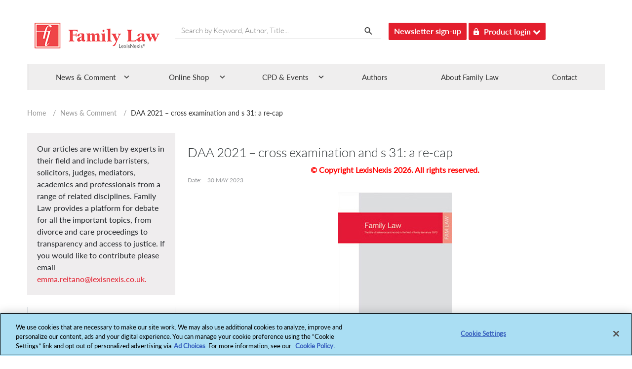

--- FILE ---
content_type: text/html; charset=utf-8
request_url: https://www.familylaw.co.uk/news_and_comment/daa-2021-cross-examination-s-31-a-re-cap
body_size: 16582
content:
 <!DOCTYPE html> <html lang="en"> <head> <!-- OneTrust Cookies Consent Notice start --> <script type="text/javascript" src="https://cdn.cookielaw.org/consent/029d984b-ae80-4abf-a38e-d35022000fb0/OtAutoBlock.js"></script> <script src="https://cdn.cookielaw.org/scripttemplates/otSDKStub.js" type="text/javascript" charset="UTF-8" data-domain-script="029d984b-ae80-4abf-a38e-d35022000fb0"></script> <script type="text/javascript">
            function OptanonWrapper() { }
        </script> <!-- OneTrust Cookies Consent Notice end --> <title>
	DAA 2021 – cross examination and s 31: are-cap
</title> <link rel="icon" type="image/png" /> <meta charset="utf-8" /> <meta name="viewport" content="width=device-width, initial-scale=1"> <link href="/ResourcePackages/Bootstrap4/assets/dist/css/main.min.css?package=Bootstrap4" rel="stylesheet" type="text/css" /> <script src="/Mvc/Content/JS/jquery.js"></script> <script src="/ResourcePackages/Bootstrap4/assets/dist/js/popper.min.js?v=38.3"></script> <script src="/ResourcePackages/Bootstrap4/assets/dist/js/bootstrap.min.js?v=38.3"></script> <script src="/ResourcePackages/Bootstrap4/MVC/Scripts/Common/main.js?v=38.3"></script> <script type="text/javascript" src="https://securepubads.g.doubleclick.net/tag/js/gpt.js"></script> <link href="/Mvc/Content/CSS/font-awesome.min.css" rel="stylesheet" /> <link href="/Mvc/Content/CSS/customeStyle.min.css?v=38.3" rel="stylesheet" /> <link href="/Mvc/Content/CSS/media.min.css?v=38.3" rel="stylesheet" /> <link href="/Mvc/Content/CSS/style.min.css?v=38.3" rel="stylesheet" /> <link href="/Mvc/Content/CSS/bootstrap-theme.css?v=38.3" rel="stylesheet" /> <script src="/Mvc/Content/JS/jquery-ui.min.js"></script>  <meta name="apple-mobile-web-app-title" content="AppTitle">
<link rel="apple-touch-icon-precomposed" href="/images/default-album/apple-touch-icon.png" />
<link rel="apple-touch-icon" sizes="180x180" href="/images/default-album/apple-touch-icon-180x180.png" /><script type="text/javascript" src="//static.addtoany.com/menu/page.js"></script><script type="text/javascript">
(function(i,s,o,g,r,a,m){i['GoogleAnalyticsObject']=r;i[r]=i[r]||function(){
(i[r].q=i[r].q||[]).push(arguments)},i[r].l=1*new Date();a=s.createElement(o),
m=s.getElementsByTagName(o)[0];a.async=1;a.src=g;m.parentNode.insertBefore(a,m)
})(window,document,'script','//www.google-analytics.com/analytics.js','ga');
ga('create', 'UA-25794985-2', 'familylaw.co.uk');
ga('set', 'anonymizeIp', true);
ga('send', 'pageview');
</script><style type="text/css" media="all">#ot-sdk-btn.ot-sdk-show-settings, #ot-sdk-btn.optanon-show-settings{
border:none !important;
color: #989A9D !important;
 font-size: 16px !important;
 padding:0px !important;
}

#ot-sdk-btn.ot-sdk-show-settings:hover, #ot-sdk-btn.optanon-show-settings:hover{
    color: #000000 !important;
    background-color: transparent !important;
}</style><style type="text/css" media="all">@media (min-width: 1024px){
.spotLight-author-carousel .carousel-indicators {
    bottom: -28px !important;
  }}

@media (max-width: 767px){
.spotLight-author-carousel .carousel-indicators {
    bottom: -20px !important;
}}</style><script type="text/javascript">
$(document).ready(function(){
$('.menuBg ul li').on('click', function() {
			$(this).toggleClass("menuActive");
		});

});

		$('#menuCall').on('click', function() {
				$("#newsInsigt").slideToggle("slow");
				$(this).toggleClass("menuActive");
			});

	
</script><style type="text/css" media="all">@media (min-width: 768px) and (max-width: 1024px) {
	.sortEventOpen{
	width:36px;
	height:30px;
	
	}
	.upEventArrowSortin {
       left: 89%;
	}
	.sortEventExpand {
	right:22px;
	width: 250px;
	}
}</style><script type="text/javascript" src="/Mvc/Content/JS/azure-search.min.js"></script><script type="text/javascript">
var client = AzureSearch({    
    url: "https://ln-sf-prod.search.windows.net",    
    key: "85D3AB5BD6F77511CCBCA8C799EA4EAF",
    version: "2017-11-11",
});

var searchIndex = "familylaw";
</script><meta name="Generator" content="Sitefinity 15.0.8232.0 DX" /><link rel="canonical" href="https://www.familylaw.co.uk/news_and_comment/daa-2021-cross-examination-s-31-a-re-cap" /><meta property="og:title" content="DAA 2021 – cross examination and s 31: are-cap" /><meta property="og:type" content="article" /><meta name="description" content="Luke McLean, Barrister at Garden Court Chambers provides a review of Section 65 of the Domestic Abuse Act 2021 which prohibits cross-examination of alleged victims by alleged perpetrators in Family Law proceedings." /><meta property="og:image" content="https://www.familylaw.co.uk/images/venue_image/flj_journal-cover-image.jpg?Status=Master&amp;sfvrsn=fc885076_1" /></head> <body> <div id='outofpage'> <script type="text/plain" class="optanon-category-4">
            googletag.cmd.push(function () { googletag.display('outofpage'); });
        </script> </div>  <div id='advertise-id-above-headers' class="google-ads"> <script type="text/plain" class="optanon-category-4">
            googletag.cmd.push(function () { googletag.display('advertise-id-above-headers'); });
        </script> </div> <div class="container-fluid pl-0 pr-0" id="i_header_content"> <header id="i_header"> <div class="row py-4 container-inner"> <div class="col-sm-12 col-md-12 col-lg-12 row container-inner" id="i_header_desc"> 


<div class="row" data-sf-element="Row">
    <div id="HeaderContentPlaceholder_T48386598018_Col00" class="sf_colsIn col-lg-3" data-sf-element="Column 1" data-placeholder-label="Column 1">


<script type="text/plain" class="optanon-category-2">
var appInsights = window.appInsights || function (a) {

            function b(a) { c[a] = function () { var b = arguments; c.queue.push(function () { c[a].apply(c, b) }) } } var c = { config: a }, d = document, e = window; setTimeout(function () { var b = d.createElement("script"); b.src = a.url || "https://az416426.vo.msecnd.net/scripts/a/ai.0.js", d.getElementsByTagName("script")[0].parentNode.appendChild(b) }); try { c.cookie = d.cookie } catch (a) { } c.queue = []; for (var f = ["Event", "Exception", "Metric", "PageView", "Trace", "Dependency"]; f.length;)b("track" + f.pop()); if (b("setAuthenticatedUserContext"), b("clearAuthenticatedUserContext"), b("startTrackEvent"), b("stopTrackEvent"), b("startTrackPage"), b("stopTrackPage"), b("flush"), !a.disableExceptionTracking) { f = "onerror", b("_" + f); var g = e[f]; e[f] = function (a, b, d, e, h) { var i = g && g(a, b, d, e, h); return !0 !== i && c["_" + f](a, b, d, e, h), i } } return c

        }({
         instrumentationKey: "fcd8cf16-76cf-47f0-8525-31b001b79b6d"       
});

window.appInsights = appInsights, appInsights.queue && 0 === appInsights.queue.length && appInsights.trackPageView();
</script>
    </div>
    <div id="HeaderContentPlaceholder_T48386598018_Col01" class="sf_colsIn col-lg-6" data-sf-element="Column 2" data-placeholder-label="Column 2">
    </div>
    <div id="HeaderContentPlaceholder_T48386598018_Col02" class="sf_colsIn col-lg-3" data-sf-element="Column 3" data-placeholder-label="Column 3">
<script type="text/plain" class="optanon-category-2-4">(function(w,d,s,l,i){w[l]=w[l]||[];w[l].push({'gtm.start':
new Date().getTime(),event:'gtm.js'});var f=d.getElementsByTagName(s)[0],
j=d.createElement(s),dl=l!='dataLayer'?'&l='+l:'';j.async=true;j.src=
'https://www.googletagmanager.com/gtm.js?id='+i+dl;f.parentNode.insertBefore(j,f);
})(window,document,'script','dataLayer','GTM-W9C87DXB');</script>


    </div>
</div>

<div >
    <div ><iframe class="optanon-category-4" src="https://www.googletagmanager.com/ns.html?id=GTM-W9C87DXB" height="0" width="0" style="display: none; visibility: hidden" sandbox="allow-scripts allow-same-origin allow-presentation allow-popups"></iframe></div>    
</div>
<div >
    <div ><div id="i_left_header" class="col-7 col-sm-7  col-md-3 DesktopPadding0 left_header_first_child"><h2 class="text-font-blog"><a href="/"><img data-sf-ec-immutable="" src="/Mvc/Content/Images/logo.png"></a>
 </h2></div><div class="searchBox inlineBlock mr-3 d-none d-md-block serach-btn"><input placeholder="Search by Keyword, Author, Title..." class="col-md-12 searchInput" type="text" id="home_Page_Search_Box"><span class="searchIcon" id="desktop_Search_Span"><img data-sf-ec-immutable="" src="/Mvc/Content/Images/search.png"></span>
</div><div class="header-btn inlineBlock d-none d-md-block"><a data-sf-ec-immutable="" class="btn headerBtn" target="_blank" href="https://www.lexisnexis.co.uk/research-and-reports/family-law-enews.html">Newsletter sign-up</a></div><div class="inlineBlock d-none d-md-block height35 ml-1"><button id="productBtn" class="product-login-btn headerBtn"><img data-sf-ec-immutable="" src="/Mvc/Content/Images/lock.png">Product login

        <em class="fa fa-chevron-down"></em></button><div id="productLoginMenu" class="dropdown-menu"><ul><li><a data-sf-ec-immutable="" target="_blank" href="https://signin.lexisnexis.com/lnaccess/app/signin?back=https%3A%2F%2Fplus.lexis.com%3A443%2Fuk&amp;aci=uk">Lexis+</a></li><li><a data-sf-ec-immutable="" target="_blank=" href="https://www.lexiswebinars.co.uk/">LexisNexis®Webinars</a></li></ul></div></div><div id="i_right_header" class="col-5 col-sm-5 col-md-9"><div class="d-none headerIcons"><h5 label="Toggle navigation" data-target="#tjSearchModal" data-toggle="modal" class="tjSearch-toggler"></h5><h5 label="Toggle navigation" data-target="#tripleBarModal" data-toggle="modal" class="tripleBar-toggler" style="cursor: pointer"></h5></div></div></div>    
</div>





 </div> <div class="header-search"> 

<div >
    <div ><div style="margin: 0; padding: 0; display: inline"><input name="utf8" type="hidden" value="✓"></div><input id="mobile_filter_query" placeholder="Search by Keyword, Author, Title..." type="text"><button type="submit" class="btn search-btn">Search</button></div>    
</div>

 </div> </div> </header> <div class="nav-color"> <div class="container" style="position: relative;"> 


<div class="menuBg d-none d-md-block" id="nav">
    <ul>
                    <li id="modalMenu1" class="">
                        <span>News &amp; Comment</span>
                        <div class="drop">
                            <div class="w_mega_menu row" style="width:100%; list-style:none !important;">
                                <div class="col-md-12 col-sm-12">
                                        <div class="col-md-3 fLeft">
                                            <section>
                                                    <header class="margBot12">
                                                        <span class="icon ln-brain-side pull-left"></span>
                                                        <h6 class="MenuHeading parentMenuItem">News &amp; Articles</h6>
                                                    </header>
                                                    <div class="list-unstyled">
                                                                    <div>
                                                                        <a target="_self" href="/news_and_comment?category_id=News" class="" style="">News</a>
                                                                    </div>
                                                                    <div>
                                                                        <a target="_self" href="/news_and_comment?category_id=Articles
" class="" style="">Articles</a>
                                                                    </div>

                                                    </div>
                                            </section>
                                        </div>
                                        <div class="col-md-3 fLeft">
                                            <section>
                                                    <header class="margBot12">
                                                        <span class="icon ln-brain-side pull-left"></span>
                                                        <h6 class="MenuHeading parentMenuItem">Other Useful Links</h6>
                                                    </header>
                                                    <div class="list-unstyled">
                                                                    <div>
                                                                        <a target="_blank" href="https://www.lexisnexis.co.uk/blog/tag/family-law
" class="megaNavIcon" style="">
                                                                            Blog &nbsp;<img src="/Mvc/Content/Images/megaNavIcon.png" alt="megaNavIcon" />
                                                                        </a>
                                                                    </div>

                                                    </div>
                                            </section>
                                        </div>

                                </div>
                            </div>
                            <span class="arrow hoverArrow1"></span>
                        </div>
                    </li>
                    <li id="modalMenu2" class="">
                        <span>Online Shop</span>
                        <div class="drop">
                            <div class="w_mega_menu row" style="width:100%; list-style:none !important;">
                                <div class="col-md-12 col-sm-12">
                                        <div class="col-md-3 fLeft">
                                            <section>
                                                    <header class="margBot12">
                                                        <span class="icon ln-brain-side pull-left"></span>
                                                        <h6 class="MenuHeading parentMenuItem">Online Services</h6>
                                                    </header>
                                                    <div class="list-unstyled">
                                                                    <div>
                                                                        <a target="_blank" href="https://www.lexisnexis.co.uk/products/lexis-plus.html
" class="megaNavIcon" style="">
                                                                            Lexis+ &nbsp;<img src="/Mvc/Content/Images/megaNavIcon.png" alt="megaNavIcon" />
                                                                        </a>
                                                                    </div>

                                                    </div>
                                            </section>
                                        </div>
                                        <div class="col-md-3 fLeft">
                                            <section>
                                                    <header class="margBot12">
                                                        <span class="icon ln-brain-side pull-left"></span>
                                                        <h6 class="MenuHeading parentMenuItem">Looseleafs</h6>
                                                    </header>
                                                    <div class="list-unstyled">
                                                                    <div>
                                                                        <a target="_blank" href="https://www.lexisnexis.co.uk/store/product-format/loose-leafs.html" class="megaNavIcon" style="">
                                                                            All Family Law Looseleafs &nbsp;<img src="/Mvc/Content/Images/megaNavIcon.png" alt="megaNavIcon" />
                                                                        </a>
                                                                    </div>

                                                    </div>
                                            </section>
                                        </div>
                                        <div class="col-md-3 fLeft">
                                            <section>
                                                    <header class="margBot12">
                                                        <span class="icon ln-brain-side pull-left"></span>
                                                        <h6 class="MenuHeading parentMenuItem">Law Reports</h6>
                                                    </header>
                                                    <div class="list-unstyled">
                                                                    <div>
                                                                        <a target="_blank" href="https://www.lexisnexis.co.uk/products/family-law-reports.html?utm_source=google&amp;amp;utm_medium=cpc&amp;amp;utm_campaign=BL_LN_retargeting_Search_RDSA|Legal_DSA&amp;amp;utm_content=602364&amp;amp;utm_term=&amp;amp;gad_source=1&amp;amp;gcid=Cj0KCQjws560BhCuARIsAHMqE0EnjPfMMDrTGzL9LIQ-9L464ugM4p5XbT1uEFYBeu2hhAvjgAundKkaArqJEALw_wcB" class="megaNavIcon" style="">
                                                                            Family Law Reports &nbsp;<img src="/Mvc/Content/Images/megaNavIcon.png" alt="megaNavIcon" />
                                                                        </a>
                                                                    </div>
                                                                    <div>
                                                                        <a target="_blank" href="https://www.lexisnexis.co.uk/store/products/court-of-protection-law-reports-set-skuuksku9781784733537CPLRMW75770/details
" class="megaNavIcon" style="">
                                                                            Court of Protection Law Reports &nbsp;<img src="/Mvc/Content/Images/megaNavIcon.png" alt="megaNavIcon" />
                                                                        </a>
                                                                    </div>

                                                    </div>
                                            </section>
                                        </div>
                                        <div class="col-md-3 fLeft">
                                            <section>
                                                    <header class="margBot12">
                                                        <span class="icon ln-brain-side pull-left"></span>
                                                        <h6 class="MenuHeading parentMenuItem">Journals</h6>
                                                    </header>
                                                    <div class="list-unstyled">
                                                                    <div>
                                                                        <a target="_blank" href="https://www.lexisnexis.co.uk/products/family-law-journal.html?utm_source=google&amp;amp;utm_medium=cpc&amp;amp;utm_campaign=BL_LN_retargeting_Search_RDSA|Legal_DSA&amp;amp;utm_content=602364&amp;amp;utm_term=&amp;amp;gad_source=1&amp;amp;gclid=Cj0KCQjws560BhCuARIsAHMqE0FbBlgQlqOzOmvzqYGWykQfvLwoRAEmHEoEmujlzCiZcg76DCdkKM0aAmX9EALw_wcB" class="megaNavIcon" style="">
                                                                            Family Law &nbsp;<img src="/Mvc/Content/Images/megaNavIcon.png" alt="megaNavIcon" />
                                                                        </a>
                                                                    </div>
                                                                    <div>
                                                                        <a target="_blank" href="https://www.lexisnexis.co.uk/store/products/international-family-law-skuukskuZ000050712975IFLPTS79065/details" class="megaNavIcon" style="">
                                                                            International Family Law Journal &nbsp;<img src="/Mvc/Content/Images/megaNavIcon.png" alt="megaNavIcon" />
                                                                        </a>
                                                                    </div>
                                                                    <div>
                                                                        <a target="_self" href="https://www.familylaw.co.uk/child-and-family-law-quarterly" class="" style="">Child and Family Law</a>
                                                                    </div>

                                                    </div>
                                            </section>
                                        </div>
                                        <div class="col-md-3 fLeft">
                                            <section>
                                                    <header class="margBot12">
                                                        <span class="icon ln-brain-side pull-left"></span>
                                                        <h6 class="MenuHeading parentMenuItem">Books and eBooks</h6>
                                                    </header>
                                                    <div class="list-unstyled">
                                                                <div>
                                                                    <a target="_blank" onclick="redirectionForPublications('All Books'); return false;" href="#" class="" style="">All Books</a>
                                                                </div>

                                                    </div>
                                            </section>
                                        </div>
                                        <div class="col-md-3 fLeft">
                                            <section>
                                                    <header class="margBot12">
                                                        <span class="icon ln-brain-side pull-left"></span>
                                                        <h6 class="MenuHeading parentMenuItem">Major Works</h6>
                                                    </header>
                                                    <div class="list-unstyled">
                                                                    <div>
                                                                        <a target="_blank" href="https://store.lexisnexis.co.uk/products/the-family-court-practice-2019-red-book-skuuksku9781784734169FCP83597/details?utm_source=familylaw.co.uk&amp;amp;utm_medium=meganav" class="megaNavIcon" style="">
                                                                            The Family Court Practice (Red Book) &nbsp;<img src="/Mvc/Content/Images/megaNavIcon.png" alt="megaNavIcon" />
                                                                        </a>
                                                                    </div>
                                                                    <div>
                                                                        <a target="_blank" href="https://store.lexisnexis.co.uk/categories/legal/practice-procedure-60/court-of-protection-practice-with-cdrom-2019-skuuksku9781784734152COPP82651/details?utm_source=familylaw.co.uk&amp;amp;utm_medium=meganav" class="megaNavIcon" style="">
                                                                            Court of Protection Practice &nbsp;<img src="/Mvc/Content/Images/megaNavIcon.png" alt="megaNavIcon" />
                                                                        </a>
                                                                    </div>

                                                    </div>
                                            </section>
                                        </div>

                                </div>
                            </div>
                            <span class="arrow hoverArrow2"></span>
                        </div>
                    </li>
                    <li id="modalMenu3" class="">
                        <span>CPD &amp; Events</span>
                        <div class="drop">
                            <div class="w_mega_menu row" style="width:100%; list-style:none !important;">
                                <div class="col-md-12 col-sm-12">
                                        <div class="col-md-3 fLeft">
                                            <section>
                                                    <header class="margBot12">
                                                        <span class="icon ln-brain-side pull-left"></span>
                                                        <h6 class="MenuHeading parentMenuItem">Webinars</h6>
                                                    </header>
                                                    <div class="list-unstyled">
                                                                    <div>
                                                                        <a target="_blank" href="https://www.lexiswebinars.co.uk/2024-Q1-Legal-Brochure-with-price.pdf" class="megaNavIcon" style="">
                                                                            Full Webinar Brochure &nbsp;<img src="/Mvc/Content/Images/megaNavIcon.png" alt="megaNavIcon" />
                                                                        </a>
                                                                    </div>
                                                                    <div>
                                                                        <a target="_blank" href="https://www.lexiswebinars.co.uk/legal/family-law" class="megaNavIcon" style="">
                                                                            Family Webinars &nbsp;<img src="/Mvc/Content/Images/megaNavIcon.png" alt="megaNavIcon" />
                                                                        </a>
                                                                    </div>

                                                    </div>
                                            </section>
                                        </div>
                                        <div class="col-md-3 fLeft">
                                            <section>
                                                    <header class="margBot12">
                                                        <span class="icon ln-brain-side pull-left"></span>
                                                        <h6 class="MenuHeading parentMenuItem">Events</h6>
                                                    </header>
                                                    <div class="list-unstyled">
                                                                    <div>
                                                                        <a target="_blank" href="https://eu.eventscloud.com/website/16755/home/" class="megaNavIcon" style="">
                                                                            Family Law Awards &nbsp;<img src="/Mvc/Content/Images/megaNavIcon.png" alt="megaNavIcon" />
                                                                        </a>
                                                                    </div>
                                                                    <div>
                                                                        <a target="_blank" href="https://www.lexisnexislegalawards.co.uk/website/14569/home/" class="megaNavIcon" style="">
                                                                            LexisNexis Legal Awards &nbsp;<img src="/Mvc/Content/Images/megaNavIcon.png" alt="megaNavIcon" />
                                                                        </a>
                                                                    </div>

                                                    </div>
                                            </section>
                                        </div>

                                </div>
                            </div>
                            <span class="arrow hoverArrow3"></span>
                        </div>
                    </li>
                    <li class="" style="background-image: none !important;">
                        <a href="/authors">Authors</a>
                    </li>
                    <li class="" style="background-image: none !important;">
                        <a href="/about-family-law/company">About Family Law</a>
                    </li>
                    <li class="" style="background-image: none !important;">
                        <a href="/contact">Contact</a>
                    </li>
    </ul>
</div>

<script>
    function redirectionForPublications(filter) {

        //If there are any filters applied on the Publication page clear them.
        sessionStorage.setItem("flPubSearchRefined", "");
        sessionStorage.setItem("flPubSearchProductFormat", "[]");
        sessionStorage.setItem("flPubSearchProductDate", "[]");
        sessionStorage.setItem("flPubSearchProductAuthor", "");
        sessionStorage.setItem("flPubSearchProductInitial", "");
        sessionStorage.setItem("flPubSearchProductSortBy", "");

        var currentDate = new Date();
        currentDate.setHours(0, 0, 0, 0);
        var presentDate = new Date();
        presentDate.setHours(0, 0, 0, 0);
        var sixMonthsBack = new Date(currentDate.setMonth(currentDate.getMonth() - 6));
        sixMonthsBack.setHours(0, 0, 0, 0);

        var dateFilter = sixMonthsBack + "," + presentDate;

        //Apply filter as per the navigation link clicked.
        if (filter == "All Books") {
            var productFormat = [];
            productFormat.push("Book");
            sessionStorage.setItem("flPubSearchProductFormat", JSON.stringify(productFormat));
        }
        else if (filter == "Recently Published") {
            var filterDate = [];
            filterDate.push(dateFilter);
            sessionStorage.setItem("flPubSearchProductDate", JSON.stringify(filterDate));
        }
        else if (filter == "Coming Soon") {
            var currentDateFilter = [];
            currentDateFilter.push(presentDate.toString());
            sessionStorage.setItem("flPubSearchProductDate", JSON.stringify(currentDateFilter));
        }

        //Redirect to publication page.
        window.location.href = "/publications";
    }
</script> </div> </div> </div> <div class="container" id='i_main_content'> <div class="py-1 row breadcrumb-mobile-color" id="c_breadcrumb"> 

<div class="breadcrumbs hidden-xs" id="breadcrumb">
                <div class="breadcrumbWrap">
                    <div class="mobFloatLeftBackBtn">
                        <a class="btn text-light d-sm-block d-md-none" href="https://www.familylaw.co.uk/news_and_comment"><i class="fa fa-angle-left ml-1 mr-1" aria-hidden="true"></i></a>
                    </div>
                    <div class="mobFloatRightPagination">
                        <span><a href="/">Home</a></span>
                        <span> / </span>
                            <span>
                                <a href="/news_and_comment">News & Comment</a>
                            </span>
                                                    <span> / </span>
                            <span class="currentPage">DAA 2021 – cross examination and s 31: are-cap</span>
                    </div>
                </div>

</div>
<script type="text/javascript">
    $(document).ready(function () {

        if ($(window).width() < 767) {
            $('.currentPage').each(function () {
                var lastIndex = 0;
                var title = $(this).text().trim();
                if (title.length > 16) {
                    lastIndex = title.lastIndexOf(" ", 16);
                }
                else {
                    lastIndex = title.length;
                }
                if (title.length > lastIndex) {
                    $(this).html(title.substr(0, lastIndex) + '...');

                } else {
                    $(this).html(title.substr(0, lastIndex));
                }
            });
        }

    });

</script> </div> <div class="row content" id='i_main_desc'> 



<div class="modal fade mt-2 mb-2 come-from-modal1 left1" id="tripleBarModal" tabindex="-1" role="dialog" aria-labelledby="exampleModalLabel" style="display: none;" aria-hidden="true">
    <div class="modal-dialog" role="document" style="top: 59.875px; left: 286px;">
        <div class="modal-content">
            <div class="modal-body">
                    <div>
                            <div class="bgTripleBarHeader">
                                <span>News &amp; Comment</span>
                                <span class="floatArrow">
                                    <img src="/Mvc/Content/Images/Shape 31 copy 6.png" alt="Arrow">
                                </span>
                            </div>
                            <ul class="list-unstyled components nav-box w-100 paddinglistedMenu">
                                                <li class="removemobilepadding">
                                                    <a target="_self" href="/news_and_comment?category_id=News" class="" style="">News</a>
                                                </li>
                                                <li class="removemobilepadding">
                                                    <a target="_self" href="/news_and_comment?category_id=Articles
" class="" style="">Articles</a>
                                                </li>
                                                <li class="removemobilepadding">
                                                    <a target="_blank" href="https://www.lexisnexis.co.uk/blog/tag/family-law
" class="megaNavIcon" style="">Blog &nbsp;&nbsp;<img src="/Mvc/Content/Images/megaNavIcon.png" alt="megaNavIcon" /></a>
                                                </li>
                            </ul>
                    </div>
                    <div>
                            <div class="bgTripleBarHeader">
                                <span>Online Shop</span>
                                <span class="floatArrow">
                                    <img src="/Mvc/Content/Images/Shape 31 copy 6.png" alt="Arrow">
                                </span>
                            </div>
                            <ul class="list-unstyled components nav-box w-100 paddinglistedMenu">
                                                <li class="removemobilepadding">
                                                    <a target="_blank" href="https://www.lexisnexis.co.uk/products/lexis-plus.html
" class="megaNavIcon" style="">Lexis+ &nbsp;&nbsp;<img src="/Mvc/Content/Images/megaNavIcon.png" alt="megaNavIcon" /></a>
                                                </li>
                                                <li class="removemobilepadding">
                                                    <a target="_blank" href="https://www.lexisnexis.co.uk/store/product-format/loose-leafs.html" class="megaNavIcon" style="">All Family Law Looseleafs &nbsp;&nbsp;<img src="/Mvc/Content/Images/megaNavIcon.png" alt="megaNavIcon" /></a>
                                                </li>
                                                <li class="removemobilepadding">
                                                    <a target="_blank" href="https://www.lexisnexis.co.uk/products/family-law-reports.html?utm_source=google&amp;amp;utm_medium=cpc&amp;amp;utm_campaign=BL_LN_retargeting_Search_RDSA|Legal_DSA&amp;amp;utm_content=602364&amp;amp;utm_term=&amp;amp;gad_source=1&amp;amp;gcid=Cj0KCQjws560BhCuARIsAHMqE0EnjPfMMDrTGzL9LIQ-9L464ugM4p5XbT1uEFYBeu2hhAvjgAundKkaArqJEALw_wcB" class="megaNavIcon" style="">Family Law Reports &nbsp;&nbsp;<img src="/Mvc/Content/Images/megaNavIcon.png" alt="megaNavIcon" /></a>
                                                </li>
                                                <li class="removemobilepadding">
                                                    <a target="_blank" href="https://www.lexisnexis.co.uk/store/products/court-of-protection-law-reports-set-skuuksku9781784733537CPLRMW75770/details
" class="megaNavIcon" style="">Court of Protection Law Reports &nbsp;&nbsp;<img src="/Mvc/Content/Images/megaNavIcon.png" alt="megaNavIcon" /></a>
                                                </li>
                                                <li class="removemobilepadding">
                                                    <a target="_blank" href="https://www.lexisnexis.co.uk/products/family-law-journal.html?utm_source=google&amp;amp;utm_medium=cpc&amp;amp;utm_campaign=BL_LN_retargeting_Search_RDSA|Legal_DSA&amp;amp;utm_content=602364&amp;amp;utm_term=&amp;amp;gad_source=1&amp;amp;gclid=Cj0KCQjws560BhCuARIsAHMqE0FbBlgQlqOzOmvzqYGWykQfvLwoRAEmHEoEmujlzCiZcg76DCdkKM0aAmX9EALw_wcB" class="megaNavIcon" style="">Family Law &nbsp;&nbsp;<img src="/Mvc/Content/Images/megaNavIcon.png" alt="megaNavIcon" /></a>
                                                </li>
                                                <li class="removemobilepadding">
                                                    <a target="_blank" href="https://www.lexisnexis.co.uk/store/products/international-family-law-skuukskuZ000050712975IFLPTS79065/details" class="megaNavIcon" style="">International Family Law Journal &nbsp;&nbsp;<img src="/Mvc/Content/Images/megaNavIcon.png" alt="megaNavIcon" /></a>
                                                </li>
                                                <li class="removemobilepadding">
                                                    <a target="_self" href="https://www.familylaw.co.uk/child-and-family-law-quarterly" class="" style="">Child and Family Law</a>
                                                </li>
                                            <li class="removemobilepadding">
                                                <a target="_blank" onclick="redirectionForPublications('All Books'); return false;" href="#" class="" style="">All Books</a>
                                            </li>
                                                <li class="removemobilepadding">
                                                    <a target="_blank" href="https://store.lexisnexis.co.uk/products/the-family-court-practice-2019-red-book-skuuksku9781784734169FCP83597/details?utm_source=familylaw.co.uk&amp;amp;utm_medium=meganav" class="megaNavIcon" style="">The Family Court Practice (Red Book) &nbsp;&nbsp;<img src="/Mvc/Content/Images/megaNavIcon.png" alt="megaNavIcon" /></a>
                                                </li>
                                                <li class="removemobilepadding">
                                                    <a target="_blank" href="https://store.lexisnexis.co.uk/categories/legal/practice-procedure-60/court-of-protection-practice-with-cdrom-2019-skuuksku9781784734152COPP82651/details?utm_source=familylaw.co.uk&amp;amp;utm_medium=meganav" class="megaNavIcon" style="">Court of Protection Practice &nbsp;&nbsp;<img src="/Mvc/Content/Images/megaNavIcon.png" alt="megaNavIcon" /></a>
                                                </li>
                            </ul>
                    </div>
                    <div>
                            <div class="bgTripleBarHeader">
                                <span>CPD &amp; Events</span>
                                <span class="floatArrow">
                                    <img src="/Mvc/Content/Images/Shape 31 copy 6.png" alt="Arrow">
                                </span>
                            </div>
                            <ul class="list-unstyled components nav-box w-100 paddinglistedMenu">
                                                <li class="removemobilepadding">
                                                    <a target="_blank" href="https://www.lexiswebinars.co.uk/2024-Q1-Legal-Brochure-with-price.pdf" class="megaNavIcon" style="">Full Webinar Brochure &nbsp;&nbsp;<img src="/Mvc/Content/Images/megaNavIcon.png" alt="megaNavIcon" /></a>
                                                </li>
                                                <li class="removemobilepadding">
                                                    <a target="_blank" href="https://www.lexiswebinars.co.uk/legal/family-law" class="megaNavIcon" style="">Family Webinars &nbsp;&nbsp;<img src="/Mvc/Content/Images/megaNavIcon.png" alt="megaNavIcon" /></a>
                                                </li>
                                                <li class="removemobilepadding">
                                                    <a target="_blank" href="https://eu.eventscloud.com/website/16755/home/" class="megaNavIcon" style="">Family Law Awards &nbsp;&nbsp;<img src="/Mvc/Content/Images/megaNavIcon.png" alt="megaNavIcon" /></a>
                                                </li>
                                                <li class="removemobilepadding">
                                                    <a target="_blank" href="https://www.lexisnexislegalawards.co.uk/website/14569/home/" class="megaNavIcon" style="">LexisNexis Legal Awards &nbsp;&nbsp;<img src="/Mvc/Content/Images/megaNavIcon.png" alt="megaNavIcon" /></a>
                                                </li>
                            </ul>
                    </div>
                    <div>
                            <div class="bgTripleBarHeader">
                                <span>
                                    <a href="/authors" target="_self" class="" style="background-image: none !important;">Authors</a>
                                </span>
                                <span class="floatArrow">
                                    <img src="/Mvc/Content/Images/Shape 31 copy 6.png" alt="Arrow">
                                </span>
                            </div>
                    </div>
                                    <div class="btnLegal">
                        <div class="bgTripleBarHeader">
                            <span><a href="/about-family-law/company" target="_self" style="background-image: none !important;">About Family Law</a></span>
                            <span class="floatArrow">
                                <img src="/Mvc/Content/Images/Shape%2031%20copy%206.png" alt="Arrow">
                            </span>
                        </div>
                        
                    </div>
                    <div class="btnLegal">
                        <div class="bgTripleBarHeader">
                            <span><a href="/contact" target="_self" style="background-image: none !important;">Contact</a></span>
                            <span class="floatArrow">
                                <img src="/Mvc/Content/Images/Shape%2031%20copy%206.png" alt="Arrow">
                            </span>
                        </div>
                        <ul class='list-unstyled components nav-box w-100 text-center paddinglistedMenu'>       
        <li class='removemobilepadding'>
        <button onclick="window.open('https://www.lexisnexis.co.uk/research-and-reports/family-law-enews.html', '_blank');" type='button' class='btn tf-button bg-danger pl-4 pr-4'>Newsletter Sign Up</button>
        </li>
        <li class='removemobilepadding'>
        <div class='dropdown'>
        <button type='button' class='btn tf-button bg-danger pl-3 dropdown-toggle' id='dropdownMenuButton' data-toggle='dropdown' aria-haspopup='true' aria-expanded='false'>
            <img src='/Mvc/Content/Images/Shape%2037.png' alt='shape37' class='mr-3'> Product login <img src='/Mvc/Content/Images/down_arrow.png' alt='down_Arrow' class='ml-3'>
        </button>
        <div class='dropdown-menu' aria-labelledby='dropdownMenuButton'>
            <a class='dropdown-item' href='https://signin.lexisnexis.com/lnaccess/app/signin?back=https%3A%2F%2Fplus.lexis.com%3A443%2Fuk&aci=uk' target='_blank' rel='noopener noreferrer'>Lexis+</a>
        <div class='dropdown-divider'></div>            
        <a class='dropdown-item' href='https://www.lexiswebinars.co.uk/' target='_blank' rel='noopener noreferrer'>LexisNexis®Webinars</a>            
        </div>
        </div>
        </li>
        </ul>
                    </div>
            </div>
        </div>
    </div>
</div>
<script>
    function redirectionForPublications(filter) {

        //If there are any filters applied on the Publication page clear them.
        sessionStorage.setItem("flPubSearchRefined", "");
        sessionStorage.setItem("flPubSearchProductFormat", "[]");
        sessionStorage.setItem("flPubSearchProductDate", "[]");
        sessionStorage.setItem("flPubSearchProductAuthor", "");
        sessionStorage.setItem("flPubSearchProductInitial", "");
        sessionStorage.setItem("flPubSearchProductSortBy", "");

        var currentDate = new Date();
        currentDate.setHours(0, 0, 0, 0);
        var presentDate = new Date();
        presentDate.setHours(0, 0, 0, 0);
        var sixMonthsBack = new Date(currentDate.setMonth(currentDate.getMonth() - 6));
        sixMonthsBack.setHours(0, 0, 0, 0);

        var dateFilter = sixMonthsBack + "," + presentDate;

        //Apply filter as per the navigation link clicked.
        if (filter == "All Books") {
            var productFormat = [];
            productFormat.push("Book");
            sessionStorage.setItem("flPubSearchProductFormat", JSON.stringify(productFormat));
        }
        else if (filter == "Recently Published") {
            var filterDate = [];
            filterDate.push(dateFilter);
            sessionStorage.setItem("flPubSearchProductDate", JSON.stringify(filterDate));
        }
        else if (filter == "Coming Soon") {
            var currentDateFilter = [];
            currentDateFilter.push(presentDate.toString());
            sessionStorage.setItem("flPubSearchProductDate", JSON.stringify(currentDateFilter));
        }

        //Redirect to publication page.
        window.location.href = "/publications";
    }
</script> <div class="col-md-3 adjust-col3"> 

<div >
    <div ><div style="background-color: rgba(239, 237, 238, 1); padding: 20px" class="d-none d-md-block width300">Our articles are written by experts in their field and include barristers, solicitors, judges, mediators, academics and professionals from a range of related disciplines. Family Law provides a platform for debate for all the important topics, from divorce
    and care proceedings to transparency and access to justice. If you would like to contribute please email <a href="mailto:emma.reitano@lexisnexis.co.uk">emma.reitano@lexisnexis.co.uk.</a></div></div>    
</div>

<div class="mt-4 borderspotlight authordetail-ipad width300">
    <div class="col-md-12">
        <div class="outline-bottom text-font-area  mt-3 mb-0">Spotlight</div>
    </div>
    <div id="carouselExampleIndicators" class="carousel slide  spotLight-author-carousel" data-ride="carousel">
        <div class="carousel-inner">


                <div class="carousel-item item active">
                    <div class="row mt-4">
                            <div class="inlineBlock fLeft"><img src="https://www.familylaw.co.uk/images/product_image/229-same_sex.jpg?sfvrsn=84666de1_2" class="img-fluid-news" alt="Children and Same Sex Families" /></div>
                        <div class="inlineBlock spotlightText 0">
                            <div class="header">
                                <span class="align-baseline text-font-container-title">Children and Same Sex Families</span>
                            </div>
                            <div class="container p-0 tf-spotlight margin-spacing-sidebar-description">
                                Children and Same Sex Families: A Legal Handbook
                            </div>
                            <div class="tf-products mt-2"><a href="https://store.lexisnexis.co.uk/products/children-and-same-sex-families-a-legal-handbook-skuuksku9781846613197CSFLH73645/details?utm_source=familylaw&amp;utm_content=product%20page" target="_blank">More info</a></div>
                        </div>
                    </div>
                </div>
                <div class="carousel-item item">
                    <div class="row mt-4">
                            <div class="inlineBlock fLeft"><img src="https://www.familylaw.co.uk/images/product_image/415-mental_capacity.jpg?sfvrsn=c51343ac_2" class="img-fluid-news" alt="Mental Capacity" /></div>
                        <div class="inlineBlock spotlightText 1">
                            <div class="header">
                                <span class="align-baseline text-font-container-title">Mental Capacity</span>
                            </div>
                            <div class="container p-0 tf-spotlight margin-spacing-sidebar-description">
                                Mental Capacity: Law and Practice
                            </div>
                            <div class="tf-products mt-2"><a href="https://store.lexisnexis.co.uk/products/mental-capacity-law-and-practice-3rd-edition-skuMCLP3" target="_blank">More info</a></div>
                        </div>
                    </div>
                </div>
                <div class="carousel-item item">
                    <div class="row mt-4">
                            <div class="inlineBlock fLeft"><img src="https://www.familylaw.co.uk/images/product_image/evidence_fp_cover_final.jpg?sfvrsn=6ed9a65c_2" class="img-fluid-news" alt="Evidence in Family Proceedings" /></div>
                        <div class="inlineBlock spotlightText 2">
                            <div class="header">
                                <span class="align-baseline text-font-container-title">Evidence in Family Proceedings</span>
                            </div>
                            <div class="container p-0 tf-spotlight margin-spacing-sidebar-description">
                                Evidence in Family Proceedings
                            </div>
                            <div class="tf-products mt-2"><a href="https://store.lexisnexis.co.uk/products/evidence-in-family-proceedings-skuEIFP" target="_blank">More info</a></div>
                        </div>
                    </div>
                </div>

            <div class="clear mb-4 mt-4 alignCenter viewSpotLight spotlight-btn"><a class="btn btn-secondary tf-button w-50" href="/publications">View All</a></div>
        </div>
        <ol class="carousel-indicators">
                        <li data-target="#carouselExampleIndicators" data-slide-to="0" class="active"></li>
                        <li data-target="#carouselExampleIndicators" data-slide-to="1" class=""></li>
                        <li data-target="#carouselExampleIndicators" data-slide-to="2" class=""></li>


        </ol>
    </div>
</div>    <div id='square-advertise' class="google-ads width300"> <script type="text/plain" class="optanon-category-4">
                        googletag.cmd.push(function () { googletag.display('square-advertise'); });
                    </script> </div> </div> <div class="col-md-9 order-first order-md-last col9Padding20 adjust-col9"> 








<script>
        var googletag = googletag || {};
    googletag.cmd = googletag.cmd || [];

    var mapping1 = googletag.sizeMapping()
    .addSize([980, 0], [[970, 250], [970, 90], [728, 90]])
        .addSize([750, 0], [[728, 90]])
        .addSize([0, 0], [[320, 100], [320, 50]])
        .build();

    var mapping2 = googletag.sizeMapping()
    .addSize([0, 0], [[300, 600], [300, 250]])
        .build();

    var mapping3 = googletag.sizeMapping()
    .addSize([0, 0], [[320, 100], [320, 50]])
            .build();

    googletag.cmd.push(function () {

        googletag.defineSlot('/6831/LN_FamilyLaw', [[970, 90]], 'advertise-id-above-headers').setTargeting("slotname", "TopAd").defineSizeMapping(mapping1).addService(googletag.pubads());

        googletag.defineSlot('/6831/LN_FamilyLaw', [[300, 250]], 'square-advertise').setTargeting("slotname", "MiddleAd").defineSizeMapping(mapping2).addService(googletag.pubads());

        googletag.defineOutOfPageSlot('/6831/LN_FamilyLaw', 'outofpage').addService(googletag.pubads()).setTargeting('pos', 'oop').addService(googletag.pubads());

        googletag.pubads().enableSingleRequest();

        googletag.pubads().setTargeting("PageTitle", "News and comment");
        googletag.pubads().setTargeting("articlename", "DAA 2021 – cross examination and s 31: are-cap");

        googletag.pubads().enableAsyncRendering();
        googletag.pubads().collapseEmptyDivs();
        googletag.enableServices();

    });
</script>

<h1 class="mb-2 mt-4 articlePostTitle">DAA 2021 – cross examination and s 31: are-cap</h1>
<div class="copyright-text">
        <strong>&#169; Copyright LexisNexis 2026. All rights reserved.</strong>
</div>
<div class="eventOrganizer mb-3 marginMobilePagination">
    <span class="mr-2">Date:</span><span class="ml-1">30 MAY 2023</span>
</div>
<div class="Finance">
    <div class="mb-3 imgCenter">
            <img class="articlePost_author_image_size height145" src="https://www.familylaw.co.uk/images/venue_image/flj_journal-cover-image.jpg?sfvrsn=fc885076_1" alt="Third slide">
    </div>


    <!--Add to any starts-->
    <div class="div-left">
        <div class="a2a_kit a2a_kit_size_32 a2a_default_style">
            <a class="a2a_button_linkedin"></a>
            <a class="a2a_button_facebook"></a>
            <a class="a2a_button_twitter"></a>
            <a class="a2a_button_email"></a>
            <a class="a2a_dd" href="https://www.addtoany.com/share"></a>
        </div>
    </div>
    <!--Ends-->
</div>

<div class="contentWrapper-1">
    <div class="p-0 tf-contr-desc-detailst mb-3">
<p><strong>Luke McLean, <em>Barrister, Garden Court Chambers</em></strong></p><p>Luke McLean, Barrister at Garden Court Chambers provides a review of Section 65 of the Domestic Abuse Act 2021 which prohibits cross-examination of alleged victims by alleged perpetrators in Family Law proceedings. Following the passing of the legislation, it is now a legal requirement for the court to consider whether an alleged victim of Domestic Abuse should be prohibited from cross examining the alleged perpetrator and alleged perpetrator from cross examining the alleged victim. The court shall also consider whether to appoint a qualified legal representative paid for by central government funds to conduct cross-examination on behalf of the parties if there is no satisfactory alternative means for a witness to be cross-examined.</p><p></p><hr><p></p><p><a href="https://www.lexisnexis.co.uk/store/products/family-law-journal-skuuksku00147281FLJ73543/details" data-sf-ec-immutable=""><img src="/images/venue_image/flj_journal-cover-image.jpg?sfvrsn=fc885076_1" style="float: left" alt=""></a></p><p>The full article will be published in the May issue of&nbsp;<em><a data-sf-ec-immutable="" title="https://store.lexisnexis.co.uk/products/family-law-journal-skuuksku00147281FLJ73543/details" href="https://store.lexisnexis.co.uk/products/family-law-journal-skuuksku00147281FLJ73543/details" rel="noopener noreferrer" target="_blank" tabindex="-1">Family Law</a></em>.&nbsp;</p><p>&nbsp;</p><p>&nbsp;</p><p><a href="https://store.lexisnexis.co.uk/products/family-law-journal-skuuksku00147281FLJ73543/details" data-sf-ec-immutable="">Find out more</a>&nbsp;or&nbsp;<a href="https://www.lexisnexis.co.uk/products/jordan-publishing.html" data-sf-ec-immutable="">request a free 1-week trial</a>&nbsp;of&nbsp;<em>Family Law journal. Please quote: 100482</em></p><p>&nbsp;</p><p>&nbsp;</p><p>&nbsp;</p><p>&nbsp;</p><p></p><hr><p></p>        <p>Read the full article <a href="https://www.lexisnexis.co.uk/store">here.</a></p>
    </div>
</div>


<!--Corousel for Mobile-->

<div class="contentWrapper-2">
    <div class="p-0 tf-contr-desc-detailst mb-3">
    </div>
    <div class="eventTabText">
    </div>
</div>



<!--Related Articles for Desktop starts-->
<div class="d-none d-md-block">
</div>
<!--Related Articles for Desktop ends-->
<!--Related Articles corousel for mobile starts-->
<div class="mobCorrouselwrapper">
</div>
<!--Related Articles corousel for mobile ends--> </div> </div> </div> <div class="py-3"></div>   

<div >
    <div ><img alt="" src="/Mvc/Content/Images/scroller.jpg" id="back-to-top" class="back-to-top" data-sf-ec-immutable=""><footer><div class="container"><div><div class="row"><div class="col-lg-12 col-md-12 col-sm-12 col-xs-12 paddingTop20 mobPadding"><div class="fLeft margRight6 order-md-1 col-md-3" id="p1"><div class="mobLogoBox mobMargBottom"><div class="footerLogo"><a href="/"><img alt="" src="/Mvc/Content/Images/logo-footer.png" class="firstLogo" data-sf-ec-immutable=""></a>
 </div><div class="footerLogo"><a target="_blank" href="https://www.lexisnexis.co.uk/"><img src="/images/default-album/ln-logo-footer.png?sfvrsn=57f49838_2" alt="" class="secondLogo"></a>
 </div></div><div class="mobLogoBox"><div class="mobFLeft mobMargRight"><div class="contact-text">CONTACT US</div><div class="phone-text">0330 161 1234</div></div><div class="mobFRight"><div class="contactInfo"><a class="btn headerBtn" href="https://www.lexisnexis.co.uk/contact-us" target="_blank" data-sf-ec-immutable="">Get in touch</a></div></div></div><div class="grpSelect"><ul class="list-unstyled"><li class="dropdown" id="countries"><a data-toggle="dropdown" class="dropdown-toggle" href="#" data-sf-ec-immutable="">Worldwide: <strong class="uk">United Kingdom</strong></a>
 <ul class="dropdown-menu"><li><a href="http://ar.internationalsales.lexisnexis.com/" class="ar" data-sf-ec-immutable="">Argentina</a>
 </li><li><a href="http://www.lexisnexis.com.au/" class="au" data-sf-ec-immutable="">Australia</a>
 </li><li><a href="http://www.lexisnexis.at/" class="at" data-sf-ec-immutable="">Austria</a>
 </li><li><a href="http://www.lexisnexis.be/" class="be" data-sf-ec-immutable="">Belgium</a>
 </li><li><a href="http://www.lexisnexis.ca/" class="ca" data-sf-ec-immutable="">Canada</a>
 </li><li><a href="http://cl.internationalsales.lexisnexis.com/" class="cl" data-sf-ec-immutable="">Chile</a>
 </li><li><a href="http://www.lexisnexis.com.cn/" class="cn" data-sf-ec-immutable="">China</a>
 </li><li><a href="http://co.internationalsales.lexisnexis.com/" class="co" data-sf-ec-immutable="">Columbia</a>
 </li><li><a href="http://www.lexisnexis.dk/" class="dk" data-sf-ec-immutable="">Denmark</a>
 </li><li><a href="http://www.lexisnexis.fi/" class="fi" data-sf-ec-immutable="">Finland</a>
 </li><li><a href="http://www.lexisnexis.fr/" class="fr" data-sf-ec-immutable="">France</a>
 </li><li><a href="http://www.lexisnexis.de/" class="de" data-sf-ec-immutable="">Germany</a>
 </li><li><a href="http://gr.internationalsales.lexisnexis.com/" class="gr" data-sf-ec-immutable="">Greece</a>
 </li><li><a href="http://www.lexisnexis.com.hk/" class="hk" data-sf-ec-immutable="">Hong Kong</a>
 </li><li><a href="http://www.lexisnexis.co.in/" class="in" data-sf-ec-immutable="">India</a>
 </li><li><a href="http://internationalsales.lexisnexis.com/" class="int-sales" data-sf-ec-immutable="">International Sales(Includes Middle
                                                East)</a>
 </li><li><a href="http://www.lexisnexis.co.il/" class="il" data-sf-ec-immutable="">Israel</a>
 </li><li><a href="http://www.lexisnexis.it/" class="it" data-sf-ec-immutable="">Italy</a>
 </li><li><a href="http://www.lexisnexis.jp/" class="jp" data-sf-ec-immutable="">Japan</a>
 </li><li><a href="http://www.lexisnexis.kr/" class="kr" data-sf-ec-immutable="">Korea</a>
 </li><li><a href="http://internationalsales.lexisnexis.com/" class="latin-america" data-sf-ec-immutable="">Latin America and the Caribbean</a>
 </li><li><a href="http://www.lexisnexis.lu/french/" class="lu" data-sf-ec-immutable="">Luxembourg</a>
 </li><li><a href="http://www.lexisnexis.com.my/" class="my" data-sf-ec-immutable="">Malaysia </a>
 </li><li><a href="http://mx.internationalsales.lexisnexis.com/" class="mx" data-sf-ec-immutable="">Mexico</a>
 </li><li><a href="http://www.lexisnexis.nl/" class="nl" data-sf-ec-immutable="">Netherlands</a>
 </li><li><a href="http://www.lexisnexis.co.nz/" class="nz" data-sf-ec-immutable="">New Zealand</a>
 </li><li><a href="http://www.lexisnexis.no/" class="no" data-sf-ec-immutable="">Norway</a>
 </li><li><a href="http://www.lexisnexis.com.ph/" class="ph" data-sf-ec-immutable="">Philippines</a>
 </li><li><a href="http://www.lexisnexis.com.sg/" class="sg" data-sf-ec-immutable="">Singapore</a>
 </li><li><a href="http://www.lexisnexis.co.za/" class="za" data-sf-ec-immutable="">South Africa</a>
 </li><li><a href="http://www.lexisnexis.es/" class="es" data-sf-ec-immutable="">Spain</a>
 </li><li><a href="http://www.lexisnexis.se/" class="se" data-sf-ec-immutable="">Sweden</a>
 </li><li><a href="http://www.lexisnexis.ch/" class="ch" data-sf-ec-immutable="">Switzerland</a>
 </li><li><a href="http://www.lexisnexis.com.tw/" class="tw" data-sf-ec-immutable="">Taiwan </a>
 </li><li><a href="http://tr.internationalsales.lexisnexis.com/" class="tr" data-sf-ec-immutable="">Turkey</a>
 </li><li><a href="http://www.lexisnexis.com/" class="us" data-sf-ec-immutable="">United States</a>
 </li></ul></li></ul></div></div><div class="fLeft order-md-2 col-md-3" id="p2"><div class="footerTitle margBottom30">partner sites</div><div class="footerTitleLinks"><a href="https://www.familylawawards.com/" target="_blank" data-sf-ec-immutable="">Family Law Awards</a></div><div class="footerTitleLinks"><a href="https://www.lexisnexis.co.uk" target="_blank" data-sf-ec-immutable="">LexisNexis</a></div><div class="footerTitleLinks"><a href="https://www.newlawjournal.co.uk/" target="_blank" data-sf-ec-immutable="">New Law Journal</a></div><div class="footerTitleLinks"><a href="https://store.lexisnexis.co.uk" target="_blank" data-sf-ec-immutable="">LexisNexis eStore</a></div><div class="footerTitleLinks  mb-5"><a href="https://www.lexiswebinars.co.uk/" target="_blank" data-sf-ec-immutable="">LexisNexis Webinars</a></div><div class="footerTitle margBottom20">quick links</div><div class="footerTitleLinks"><a href="/about-family-law/company">About Family Law</a></div><div class="footerTitleLinks"><a href="/contact">Contact us</a></div></div><div class="fLeft margLeft30 column-two order-md-3 col-md-3" id="p3"><div class="footerTitle margBottom30">top products</div><div class="footerTitleLinks"><a href="https://store.lexisnexis.co.uk/categories/products/the-family-court-practice-2019-red-book-skuFCP7" target="_blank" data-sf-ec-immutable="">Family Court Practice</a></div><div class="footerTitleLinks"><a href="https://store.lexisnexis.co.uk/products/family-law-reports-skuuksku02614375FLRPTS73533/details" target="_blank" data-sf-ec-immutable="">Family Law Reports</a></div><div class="footerTitleLinks"><a href="https://www.lexisnexis.co.uk/products/lexis-plus-legal-research.html?--&amp;utm_source=google&amp;utm_medium=cpc&amp;utm_campaign=16285026692_147178637711&amp;utm_content=103193&amp;utm_term=lexis%20legal%20research&amp;gad_source=1&amp;gad_campaignid=16285026692&amp;gbraid=0AAAAADwPBKehjWvWsEqcM2H12SfDMR8wL&amp;gclid=CjwKCAjwl_XBBhAUEiwAWK2hzvTruIWLRIpmJONVnmzVYOjHoGlmatf0Sck2JV6qOI_orpYyfx17-xoCDhQQAvD_BwE" target="_blank" data-sf-ec-immutable="">Lexis+</a></div><div class="footerTitleLinks mb-4"><a href="/child-and-family-law-quarterly">Child and Family Law Quarterly</a></div><div class="footerTitle margBottom30">policies</div><div class="footerTitleLinks"><a data-sf-ec-immutable="" id="ot-sdk-btn" class="ot-sdk-show-settings">Manage your Cookie Settings</a></div><div class="footerTitleLinks"><a target="_blank" href="https://www.lexisnexis.com/global/privacy/privacy-policy.page" data-sf-ec-immutable="">Privacy Policy</a></div><div class="footerTitleLinks"><a target="_blank" href="https://www.lexisnexis.co.uk/terms" data-sf-ec-immutable="">Terms &amp; Conditions</a></div><div class="footerTitleLinks mb-4"><a href="/competition">Competition T&amp;Cs</a></div></div><div class="fRight order-md-4 col-md-3" id="p4"><div class="footerTitle mb-3">CONNECT WITH US</div><div class="footer-social-icons mb-5"><span><a href="http://www.facebook.com/JordansFamilyLaw" target="_blank"><img alt="" src="/Mvc/Content/Images/facebook.png" data-sf-ec-immutable=""></a></span>
 <span><a href="https://twitter.com/JPFamilyLaw" target="_blank"><img alt="" src="/Mvc/Content/Images/twitter.png" data-sf-ec-immutable=""></a></span>
 <span><a href="https://www.linkedin.com/groups/2964143" target="_blank"><img alt="" src="/Mvc/Content/Images/linkedin.png" data-sf-ec-immutable=""></a></span>
 </div><div class="box"><a target="_blank" href="https://www.lexisnexis.co.uk/research-and-reports/family-law-enews.html" data-sf-ec-immutable="">Newsletter sign-up</a></div><div class="box"><a target="_blank" href="https://store.lexisnexis.co.uk/categories/family-and-welfare-law-books" data-sf-ec-immutable="">Visit the store</a></div><div class="box"><a href="/sponsorship">Advertise with us</a></div><div class="footerTitleLinks"><a href="https://www.relx.com/~/media/Files/R/RELX-Group/documents/responsibility/relx-slavery-statement-2025.pdf" target="_blank" data-sf-ec-immutable=""><span style="display: block">Protecting human rights: Our Modern Slavery Act Statement</span></a> </div></div></div></div></div></div></footer><div class="footer-bottom"><div class="container"><div class="fLeft copyrightText">Copyright © 2026&nbsp;<a href="https://www.lexisnexis.co.uk/" target="_blank" data-sf-ec-immutable="">LexisNexis</a></div><div class="fRight"><a href="https://www.relx.com/" target="_blank"><img alt="" src="/Mvc/Content/Images/RELX-logo.png" data-sf-ec-immutable=""></a></div></div></div></div>    
</div><script type="text/javascript">
$('.tjSearch-toggler').on('click', function () {   
    $('.header-search').toggleClass('open');
});

$('.header-search .search-btn').on('click', function () {
    redirectToSearchPage();
});
</script> <script type="text/javascript">
            $(document).ready(function () {
                if ($(window).width() <= 1024 && $(window).width() >= 768) {
                    $('.adjust-col3').removeClass('col-md-3').addClass('col-md-5');
                    $('.adjust-col9').removeClass('col-md-9').addClass('col-md-7');
                }
            });
        </script> </body> </html>


--- FILE ---
content_type: text/plain
request_url: https://www.google-analytics.com/j/collect?v=1&_v=j102&aip=1&a=229239890&t=pageview&_s=1&dl=https%3A%2F%2Fwww.familylaw.co.uk%2Fnews_and_comment%2Fdaa-2021-cross-examination-s-31-a-re-cap&ul=en-us%40posix&dt=DAA%202021%20%E2%80%93%20cross%20examination%20and%20s%2031%3A%20a%20re-cap&sr=1280x720&vp=1280x720&_u=YEBAAAABAAAAACAAI~&jid=817772773&gjid=699429929&cid=1733970469.1768791429&tid=UA-25794985-2&_gid=1140537705.1768791429&_r=1&_slc=1&z=525187594
body_size: -450
content:
2,cG-MDS3D7NZBM